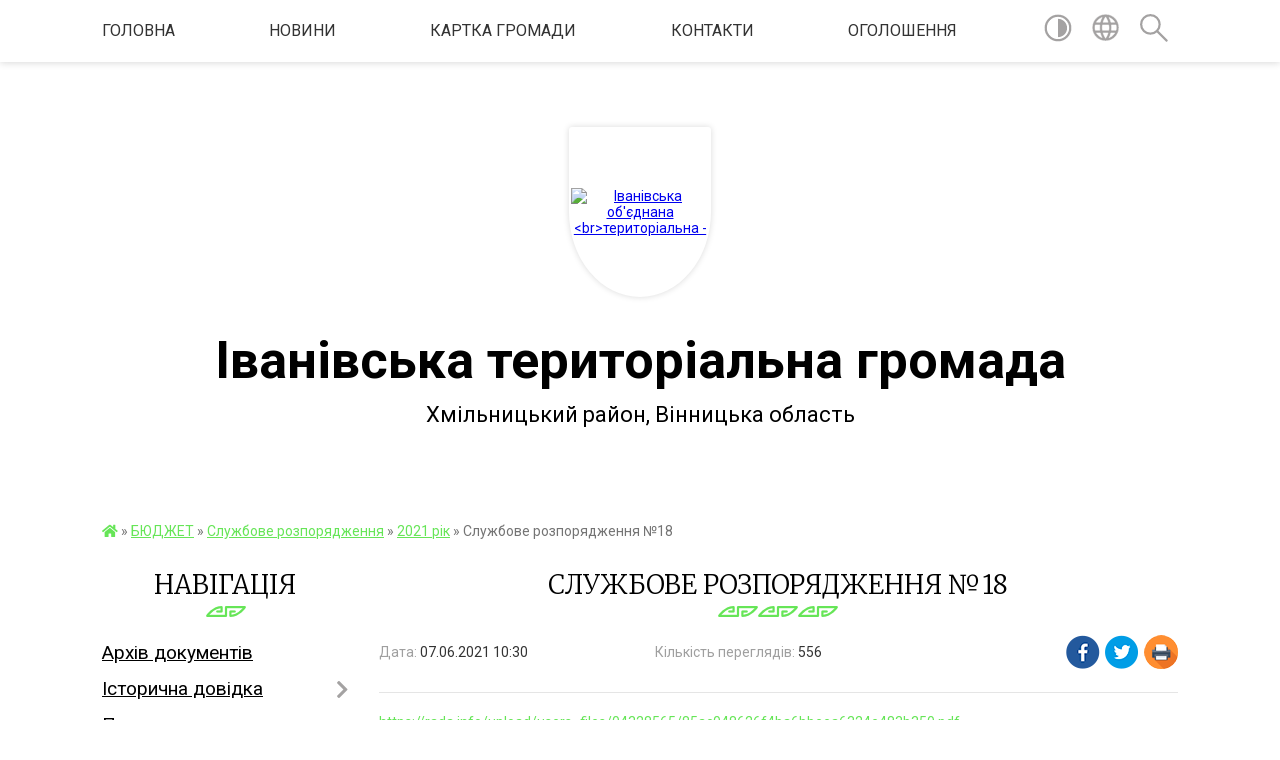

--- FILE ---
content_type: text/html; charset=UTF-8
request_url: https://ivaniv-gromada.gov.ua/news/1623051043/
body_size: 13666
content:
<!DOCTYPE html>
<html lang="uk">
<head>
	<!--[if IE]><meta http-equiv="X-UA-Compatible" content="IE=edge"><![endif]-->
	<meta charset="utf-8">
	<meta name="viewport" content="width=device-width, initial-scale=1">
	<!--[if IE]><script>
		document.createElement('header');
		document.createElement('nav');
		document.createElement('main');
		document.createElement('section');
		document.createElement('article');
		document.createElement('aside');
		document.createElement('footer');
		document.createElement('figure');
		document.createElement('figcaption');
	</script><![endif]-->
	<title>Службове розпорядження №18 | Іванівська територіальна громада Хмільницький район, Вінницька область</title>
	<meta name="description" content="https://rada.info/upload/users_files/04328565/85ac048626f4ba6bbeea6324e483b350.pdf">
	<meta name="keywords" content="Службове, розпорядження, №18, |, Іванівська, територіальна, громада, Хмільницький, район,, Вінницька, область">

	
		<meta property="og:image" content="https://rada.info/upload/users_files/04328565/gerb/e_AzA-1_3.png">
	<meta property="og:image:width" content="140">
	<meta property="og:image:height" content="140">
			<meta property="og:title" content="Службове розпорядження №18">
			<meta property="og:description" content="https://rada.info/upload/users_files/04328565/85ac048626f4ba6bbeea6324e483b350.pdf">
			<meta property="og:type" content="article">
	<meta property="og:url" content="https://ivaniv-gromada.gov.ua/news/1623051043/">
		
		<link rel="apple-touch-icon" sizes="57x57" href="https://gromada.org.ua/apple-icon-57x57.png">
	<link rel="apple-touch-icon" sizes="60x60" href="https://gromada.org.ua/apple-icon-60x60.png">
	<link rel="apple-touch-icon" sizes="72x72" href="https://gromada.org.ua/apple-icon-72x72.png">
	<link rel="apple-touch-icon" sizes="76x76" href="https://gromada.org.ua/apple-icon-76x76.png">
	<link rel="apple-touch-icon" sizes="114x114" href="https://gromada.org.ua/apple-icon-114x114.png">
	<link rel="apple-touch-icon" sizes="120x120" href="https://gromada.org.ua/apple-icon-120x120.png">
	<link rel="apple-touch-icon" sizes="144x144" href="https://gromada.org.ua/apple-icon-144x144.png">
	<link rel="apple-touch-icon" sizes="152x152" href="https://gromada.org.ua/apple-icon-152x152.png">
	<link rel="apple-touch-icon" sizes="180x180" href="https://gromada.org.ua/apple-icon-180x180.png">
	<link rel="icon" type="image/png" sizes="192x192"  href="https://gromada.org.ua/android-icon-192x192.png">
	<link rel="icon" type="image/png" sizes="32x32" href="https://gromada.org.ua/favicon-32x32.png">
	<link rel="icon" type="image/png" sizes="96x96" href="https://gromada.org.ua/favicon-96x96.png">
	<link rel="icon" type="image/png" sizes="16x16" href="https://gromada.org.ua/favicon-16x16.png">
	<link rel="manifest" href="https://gromada.org.ua/manifest.json">
	<meta name="msapplication-TileColor" content="#ffffff">
	<meta name="msapplication-TileImage" content="https://gromada.org.ua/ms-icon-144x144.png">
	<meta name="theme-color" content="#ffffff">
	
	
		<meta name="robots" content="">
	
	<link href="https://fonts.googleapis.com/css?family=Merriweather:300|Roboto:400,400i,700,700i&amp;subset=cyrillic-ext" rel="stylesheet">

    <link rel="preload" href="https://cdnjs.cloudflare.com/ajax/libs/font-awesome/5.9.0/css/all.min.css" as="style">
	<link rel="stylesheet" href="https://cdnjs.cloudflare.com/ajax/libs/font-awesome/5.9.0/css/all.min.css" integrity="sha512-q3eWabyZPc1XTCmF+8/LuE1ozpg5xxn7iO89yfSOd5/oKvyqLngoNGsx8jq92Y8eXJ/IRxQbEC+FGSYxtk2oiw==" crossorigin="anonymous" referrerpolicy="no-referrer" />
    
	<link rel="preload" href="//gromada.org.ua/themes/pattern/css/styles_vip.css?v=2.39" as="style">
	<link rel="stylesheet" href="//gromada.org.ua/themes/pattern/css/styles_vip.css?v=2.39">
	<link rel="stylesheet" href="//gromada.org.ua/themes/pattern/css/28/theme_vip.css?v=1769016139">
	
		<!--[if lt IE 9]>
	<script src="https://oss.maxcdn.com/html5shiv/3.7.2/html5shiv.min.js"></script>
	<script src="https://oss.maxcdn.com/respond/1.4.2/respond.min.js"></script>
	<![endif]-->
	<!--[if gte IE 9]>
	<style type="text/css">
		.gradient { filter: none; }
	</style>
	<![endif]-->

</head>
<body class="">

	<a href="#top_menu" class="skip-link link" aria-label="Перейти до головного меню (Alt+1)" accesskey="1">Перейти до головного меню (Alt+1)</a>
	<a href="#left_menu" class="skip-link link" aria-label="Перейти до бічного меню (Alt+2)" accesskey="2">Перейти до бічного меню (Alt+2)</a>
    <a href="#main_content" class="skip-link link" aria-label="Перейти до головного вмісту (Alt+3)" accesskey="3">Перейти до текстового вмісту (Alt+3)</a>




	
	<section class="top_nav">
		<div class="wrap">
			<div class="row">
				<div class="grid-80">
					<nav class="main_menu" id="top_menu">
						<ul>
														<li class="">
								<a href="https://ivaniv-gromada.gov.ua/main/">Головна</a>
																							</li>
														<li class="">
								<a href="https://ivaniv-gromada.gov.ua/news/">Новини</a>
																							</li>
														<li class="">
								<a href="https://ivaniv-gromada.gov.ua/structure/">Картка громади</a>
																							</li>
														<li class="">
								<a href="https://ivaniv-gromada.gov.ua/feedback/">Контакти</a>
																							</li>
														<li class="">
								<a href="https://ivaniv-gromada.gov.ua/more_news/">Оголошення</a>
																							</li>
													</ul>
					</nav>
					&nbsp;
					<button class="menu-button" id="open-button"><i class="fas fa-bars"></i> Меню сайту</button>
				</div>
				<div class="grid-20">
					<nav class="special_menu">
						<ul>
															<li class="alt_link"><a href="#" title="Версія для людей з вадами зору" onclick="return set_special('9760e2cfd6902aaea035cb224bad0142f3245177');"><img class="svg ico" src="//gromada.org.ua/themes/pattern/img/ico/contrast_ico.svg"></a></li>
								<li class="translate_link"><a href="#" class="show_translate" title="Відкрити перекладач"><img class="svg ico" src="//gromada.org.ua/themes/pattern/img/ico/world_ico.svg"></a></li>
								<li><a href="#" class="show_search" title="Показати поле для пошуку"><img class="svg ico" src="//gromada.org.ua/themes/pattern/img/ico/search_ico.svg"></a></li>
													</ul>
					</nav>
					<form action="https://ivaniv-gromada.gov.ua/search/" class="search_form">
						<input type="text" name="q" value="" placeholder="Пошук..." aria-label="Введіть пошукову фразу" required>
						<button type="submit" name="search" value="y" aria-label="Здійснити пошук"><i class="fa fa-search"></i></button>
					</form>
					<div class="translate_block">
						<div id="google_translate_element"></div>
					</div>
				</div>
				<div class="clearfix"></div>
			</div>
		</div>
	</section>

	<header>
		<div class="wrap">
			<div class="logo">
				<a href="https://ivaniv-gromada.gov.ua/" id="logo" class="form_1">
					<img src="https://rada.info/upload/users_files/04328565/gerb/e_AzA-1_3.png" alt="Іванівська об'єднана &lt;br&gt;територіальна - ">
				</a>
			</div>
			<div class="title">
				<div class="slogan_1">Іванівська територіальна громада</div><br>
				<div class="slogan_2">Хмільницький район, Вінницька область</div>
			</div>
		</div>
	</header>

	<div class="wrap">
				
		<section class="bread_crumbs">
		<div xmlns:v="http://rdf.data-vocabulary.org/#"><a href="https://ivaniv-gromada.gov.ua/" title="Головна сторінка"><i class="fas fa-home"></i></a> &raquo; <a href="https://ivaniv-gromada.gov.ua/bjudzhet-11-51-45-04-07-2018/">БЮДЖЕТ</a> &raquo; <a href="https://ivaniv-gromada.gov.ua/sluzhbove-rozporyadzhennya-10-17-41-26-03-2021/">Службове розпорядження</a> &raquo; <a href="https://ivaniv-gromada.gov.ua/2021-rik-10-11-58-07-06-2021/" aria-current="page">2021 рік</a>  &raquo; <span>Службове розпорядження №18</span></div>
	</section>
	
	<section class="center_block">
		<div class="row">
			<div class="grid-25 fr">
				<aside>
				
									
					<div class="sidebar_title" id="left_menu">Навігація</div>
					
					<nav class="sidebar_menu">
						<ul>
														<li class="">
								<a href="https://ivaniv-gromada.gov.ua/docs/">Архів документів</a>
																							</li>
														<li class=" has-sub">
								<a href="https://ivaniv-gromada.gov.ua/istorichna-dovidka-19-42-12-12-02-2018/">Історична довідка</a>
																<button onclick="return show_next_level(this);" aria-label="Показати підменю"></button>
																								<ul>
																		<li class="">
										<a href="https://ivaniv-gromada.gov.ua/opis-gerba-ivanivskoi-silskoi-otg-12-45-48-26-02-2018/">Опис герба Іванівської сільської ОТГ</a>
																													</li>
																		<li class="">
										<a href="https://ivaniv-gromada.gov.ua/sguschinci-19-44-27-12-02-2018/">с.Гущинці</a>
																													</li>
																		<li class="">
										<a href="https://ivaniv-gromada.gov.ua/sivaniv-19-43-59-12-02-2018/">с.Іванів та с.Слобідка</a>
																													</li>
																		<li class="">
										<a href="https://ivaniv-gromada.gov.ua/skamyanogirka-19-46-27-12-02-2018/">с.Кам'яногірка</a>
																													</li>
																		<li class="">
										<a href="https://ivaniv-gromada.gov.ua/szhigalivka-11-33-01-20-01-2020/">с.Жигалівка</a>
																													</li>
																		<li class="">
										<a href="https://ivaniv-gromada.gov.ua/suladivka-12-27-32-30-11-2020/">с.Уладівка</a>
																													</li>
																		<li class="">
										<a href="https://ivaniv-gromada.gov.ua/sivanopil-12-28-08-30-11-2020/">с.Іванопіль</a>
																													</li>
																		<li class="">
										<a href="https://ivaniv-gromada.gov.ua/smatyashivka-12-28-33-30-11-2020/">с.Матяшівка</a>
																													</li>
																		<li class="">
										<a href="https://ivaniv-gromada.gov.ua/smajdan-bobrik-12-28-59-30-11-2020/">с.Майдан Бобрик</a>
																													</li>
																		<li class="">
										<a href="https://ivaniv-gromada.gov.ua/spikivska-slobidka-12-29-23-30-11-2020/">с.Пиківська Слобідка</a>
																													</li>
																		<li class="">
										<a href="https://ivaniv-gromada.gov.ua/spikiv-12-29-46-30-11-2020/">с.Пиків</a>
																													</li>
																		<li class="">
										<a href="https://ivaniv-gromada.gov.ua/sshepiivka-12-30-11-30-11-2020/">с.Шепіївка</a>
																													</li>
																		<li class="">
										<a href="https://ivaniv-gromada.gov.ua/sbajkivka-12-30-44-30-11-2020/">с.Байківка</a>
																													</li>
																		<li class="">
										<a href="https://ivaniv-gromada.gov.ua/sgrushkivci-12-31-06-30-11-2020/">с.Грушківці</a>
																													</li>
																		<li class="">
										<a href="https://ivaniv-gromada.gov.ua/osobistosti-16-40-08-06-02-2020/">Особистості</a>
																													</li>
																										</ul>
															</li>
														<li class="">
								<a href="https://ivaniv-gromada.gov.ua/pasport-gromadi-19-40-27-12-02-2018/">Паспорт громади</a>
																							</li>
														<li class="">
								<a href="https://ivaniv-gromada.gov.ua/golova-22-06-34-05-02-2018/">Голова громади</a>
																							</li>
														<li class="">
								<a href="https://ivaniv-gromada.gov.ua/pracivniki-15-54-49-02-02-2018/">Структура апарату та виконавчих органів сільської ради</a>
																							</li>
														<li class="">
								<a href="https://ivaniv-gromada.gov.ua/reglament-ivanivskoi-silskoi-radi-16-05-07-02-03-2021/">РЕГЛАМЕНТ Іванівської сільської ради</a>
																							</li>
														<li class="">
								<a href="https://ivaniv-gromada.gov.ua/deputati-15-53-03-02-02-2018/">Депутатський склад</a>
																							</li>
														<li class="">
								<a href="https://ivaniv-gromada.gov.ua/postijni-komisii-silskoi-radi-19-49-15-12-02-2018/">Постійні комісії сільської ради</a>
																							</li>
														<li class="">
								<a href="https://ivaniv-gromada.gov.ua/vikonavchij-komitet-silskoi-radi-19-50-20-12-02-2018/">Виконавчий комітет сільської ради</a>
																							</li>
														<li class="">
								<a href="https://ivaniv-gromada.gov.ua/ochischennya-vladi-13-20-13-12-03-2018/">Очищення влади</a>
																							</li>
														<li class=" has-sub">
								<a href="https://ivaniv-gromada.gov.ua/regulyatorna-politika-10-39-50-15-02-2019/">Регуляторна політика</a>
																<button onclick="return show_next_level(this);" aria-label="Показати підменю"></button>
																								<ul>
																		<li class="">
										<a href="https://ivaniv-gromada.gov.ua/plani-12-50-32-10-12-2019/">Плани</a>
																													</li>
																		<li class="">
										<a href="https://ivaniv-gromada.gov.ua/proekti-rishen-10-50-04-12-02-2020/">Проєкти рішень</a>
																													</li>
																		<li class="">
										<a href="https://ivaniv-gromada.gov.ua/povidomlennya-10-16-49-06-02-2020/">Повідомлення</a>
																													</li>
																		<li class="">
										<a href="https://ivaniv-gromada.gov.ua/regulyatorni-akti-10-53-03-16-11-2021/">Регуляторні акти</a>
																													</li>
																										</ul>
															</li>
														<li class="active has-sub">
								<a href="https://ivaniv-gromada.gov.ua/bjudzhet-11-51-45-04-07-2018/">БЮДЖЕТ</a>
																<button onclick="return show_next_level(this);" aria-label="Показати підменю"></button>
																								<ul>
																		<li class=" has-sub">
										<a href="https://ivaniv-gromada.gov.ua/vikonkom-12-40-39-23-05-2019/">Виконком</a>
																				<button onclick="return show_next_level(this);" aria-label="Показати підменю"></button>
																														<ul>
																						<li><a href="https://ivaniv-gromada.gov.ua/2020-rik-10-12-24-28-02-2020/">2020 рік</a></li>
																						<li><a href="https://ivaniv-gromada.gov.ua/2021-10-45-44-14-05-2021/">2021 рік</a></li>
																						<li><a href="https://ivaniv-gromada.gov.ua/2022-rik-09-11-39-31-05-2022/">2022 рік</a></li>
																						<li><a href="https://ivaniv-gromada.gov.ua/2023-rik-10-36-15-29-12-2022/">2023 рік</a></li>
																						<li><a href="https://ivaniv-gromada.gov.ua/2025-rik-14-01-30-11-02-2025/">2025 рік</a></li>
																						<li><a href="https://ivaniv-gromada.gov.ua/2024-rik-14-24-56-13-08-2024/">2024 рік</a></li>
																																</ul>
																			</li>
																		<li class=" has-sub">
										<a href="https://ivaniv-gromada.gov.ua/sesii-12-41-01-23-05-2019/">Сесії</a>
																				<button onclick="return show_next_level(this);" aria-label="Показати підменю"></button>
																														<ul>
																						<li><a href="https://ivaniv-gromada.gov.ua/2022-rik-09-40-30-03-02-2022/">2022 рік</a></li>
																						<li><a href="https://ivaniv-gromada.gov.ua/2021-08-56-48-16-02-2021/">2021</a></li>
																						<li><a href="https://ivaniv-gromada.gov.ua/2023-rik-10-35-42-29-12-2022/">2023 рік</a></li>
																						<li><a href="https://ivaniv-gromada.gov.ua/2024-rik-10-48-32-09-02-2024/">2024 рік</a></li>
																						<li><a href="https://ivaniv-gromada.gov.ua/2026-rik-14-51-08-15-01-2026/">2026 рік</a></li>
																						<li><a href="https://ivaniv-gromada.gov.ua/2025-rik-14-43-21-13-01-2025/">2025 рік</a></li>
																																</ul>
																			</li>
																		<li class=" has-sub">
										<a href="https://ivaniv-gromada.gov.ua/prognoz-miscevogo-bjudzhetu-14-45-33-23-07-2019/">Прогноз місцевого бюджету</a>
																				<button onclick="return show_next_level(this);" aria-label="Показати підменю"></button>
																														<ul>
																						<li><a href="https://ivaniv-gromada.gov.ua/2021-rik-12-34-56-14-09-2021/">2021 рік</a></li>
																						<li><a href="https://ivaniv-gromada.gov.ua/2025-rik-12-37-56-22-08-2025/">2025 рік</a></li>
																																</ul>
																			</li>
																		<li class=" has-sub">
										<a href="https://ivaniv-gromada.gov.ua/instrukcii-z-pidgotovki-bjudzhetnih-zapitiv-14-46-12-23-07-2019/">Інструкції з підготовки бюджетних запитів</a>
																				<button onclick="return show_next_level(this);" aria-label="Показати підменю"></button>
																														<ul>
																						<li><a href="https://ivaniv-gromada.gov.ua/2025-rik-08-56-19-19-08-2025/">2025 рік</a></li>
																																</ul>
																			</li>
																		<li class=" has-sub">
										<a href="https://ivaniv-gromada.gov.ua/bjudzhetni-zapiti-14-48-59-23-07-2019/">Бюджетні запити</a>
																				<button onclick="return show_next_level(this);" aria-label="Показати підменю"></button>
																														<ul>
																						<li><a href="https://ivaniv-gromada.gov.ua/2021-09-09-59-16-02-2021/">2021</a></li>
																																</ul>
																			</li>
																		<li class=" has-sub">
										<a href="https://ivaniv-gromada.gov.ua/rishennya-pro-miscevij-bjudzhet-14-49-39-23-07-2019/">Рішення про місцевий бюджет</a>
																				<button onclick="return show_next_level(this);" aria-label="Показати підменю"></button>
																														<ul>
																						<li><a href="https://ivaniv-gromada.gov.ua/2023-rik-10-27-35-29-12-2022/">2023 рік</a></li>
																						<li><a href="https://ivaniv-gromada.gov.ua/2026-12-53-57-23-12-2025/">2026</a></li>
																						<li><a href="https://ivaniv-gromada.gov.ua/2025-rik-09-28-40-27-12-2024/">2025 рік</a></li>
																						<li><a href="https://ivaniv-gromada.gov.ua/2024-11-25-21-02-01-2024/">2024</a></li>
																																</ul>
																			</li>
																		<li class=" has-sub">
										<a href="https://ivaniv-gromada.gov.ua/rishennya-pro-vnesennya-zmin-do-bjudzhetu-14-50-27-23-07-2019/">Рішення про внесення змін до бюджету</a>
																				<button onclick="return show_next_level(this);" aria-label="Показати підменю"></button>
																														<ul>
																						<li><a href="https://ivaniv-gromada.gov.ua/2023-rik-10-36-43-29-12-2022/">2023 рік</a></li>
																																</ul>
																			</li>
																		<li class=" has-sub">
										<a href="https://ivaniv-gromada.gov.ua/pasporti-bjudzhetnih-program-14-31-25-16-04-2019/">Паспорти бюджетних програм</a>
																				<button onclick="return show_next_level(this);" aria-label="Показати підменю"></button>
																														<ul>
																						<li><a href="https://ivaniv-gromada.gov.ua/2022-rik-15-45-43-18-03-2022/">2022 рік</a></li>
																						<li><a href="https://ivaniv-gromada.gov.ua/2021-08-30-32-16-02-2021/">2021 рік</a></li>
																						<li><a href="https://ivaniv-gromada.gov.ua/zmini-do-pasportiv-bjudzhetnih-program-na-2025-rik-15-48-05-06-02-2025/">Зміни до паспортів бюджетних програм на 2025 рік</a></li>
																						<li><a href="https://ivaniv-gromada.gov.ua/2025-rik-10-38-47-24-01-2025/">2025 рік</a></li>
																						<li><a href="https://ivaniv-gromada.gov.ua/2023-rik-16-25-55-31-01-2023/">2023 рік</a></li>
																						<li><a href="https://ivaniv-gromada.gov.ua/2024-rik-14-21-36-01-02-2024/">2024 рік</a></li>
																						<li><a href="https://ivaniv-gromada.gov.ua/zmini-do-pasportiv-bjudzhetnih-program-na-2023-rik-16-41-34-31-01-2023/">Зміни до паспортів бюджетних програм на 2023 рік</a></li>
																						<li><a href="https://ivaniv-gromada.gov.ua/zmini-do-pasportiv-bjudzhetnih-program-na-2024-rik-09-42-31-19-02-2024/">Зміни до паспортів бюджетних програм на 2024 рік</a></li>
																																</ul>
																			</li>
																		<li class=" has-sub">
										<a href="https://ivaniv-gromada.gov.ua/zviti-pro-vikonannya-pasportiv-bjudzhetnih-program-14-54-46-23-07-2019/">Звіти про виконання паспортів бюджетних програм</a>
																				<button onclick="return show_next_level(this);" aria-label="Показати підменю"></button>
																														<ul>
																						<li><a href="https://ivaniv-gromada.gov.ua/2024-rik-10-20-30-06-03-2025/">2024 рік</a></li>
																						<li><a href="https://ivaniv-gromada.gov.ua/2022-rik-09-57-21-10-03-2023/">2022 рік</a></li>
																						<li><a href="https://ivaniv-gromada.gov.ua/2023-rik-10-34-47-08-03-2024/">2023 рік</a></li>
																																</ul>
																			</li>
																		<li class="">
										<a href="https://ivaniv-gromada.gov.ua/zviti-golovnih-rozporyadnikiv-koshtiv-14-57-20-23-07-2019/">Звіти головних розпорядників коштів</a>
																													</li>
																		<li class="">
										<a href="https://ivaniv-gromada.gov.ua/perelik-rozporyadnikiv-bjudzhetnih-koshtiv-14-59-02-23-07-2019/">Перелік розпорядників бюджетних коштів</a>
																													</li>
																		<li class="">
										<a href="https://ivaniv-gromada.gov.ua/posilannya-na-kabineti-rozporyadnikiv-koshtiv-na-portali-edata-14-59-59-23-07-2019/">Посилання на кабінети розпорядників коштів на порталі Є-дата</a>
																													</li>
																		<li class=" has-sub">
										<a href="https://ivaniv-gromada.gov.ua/vikonannya-bjudzhetu-11-30-13-04-07-2019/">Виконання бюджету</a>
																				<button onclick="return show_next_level(this);" aria-label="Показати підменю"></button>
																														<ul>
																						<li><a href="https://ivaniv-gromada.gov.ua/2022-rik-11-08-33-07-02-2022/">2022 рік</a></li>
																						<li><a href="https://ivaniv-gromada.gov.ua/2021-rik-13-52-13-09-02-2021/">2021 рік</a></li>
																						<li><a href="https://ivaniv-gromada.gov.ua/2020-rik-13-52-38-09-02-2021/">2020 рік</a></li>
																						<li><a href="https://ivaniv-gromada.gov.ua/2023-rik-11-10-59-12-07-2023/">2023 рік</a></li>
																						<li><a href="https://ivaniv-gromada.gov.ua/2024-rik-09-34-28-08-07-2024/">2024 рік</a></li>
																						<li><a href="https://ivaniv-gromada.gov.ua/2025-rik-10-55-00-11-03-2025/">2025 рік</a></li>
																																</ul>
																			</li>
																		<li class=" has-sub">
										<a href="https://ivaniv-gromada.gov.ua/programa-socialnoekonomichnogo-rozvitku-15-14-01-23-07-2019/">Програма соціально-економічного розвитку</a>
																				<button onclick="return show_next_level(this);" aria-label="Показати підменю"></button>
																														<ul>
																						<li><a href="https://ivaniv-gromada.gov.ua/2023-rik-15-55-03-25-01-2023/">2023 рік</a></li>
																						<li><a href="https://ivaniv-gromada.gov.ua/2026-rik-16-24-02-23-12-2025/">2026 рік</a></li>
																						<li><a href="https://ivaniv-gromada.gov.ua/2025-rik-09-34-26-27-12-2024/">2025 рік</a></li>
																						<li><a href="https://ivaniv-gromada.gov.ua/2024-rik-11-31-00-02-01-2024/">2024 рік</a></li>
																																</ul>
																			</li>
																		<li class="">
										<a href="https://ivaniv-gromada.gov.ua/ocinka-efektivnosti-bjudzhetnih-program-15-12-19-23-07-2019/">Оцінка ефективності бюджетних програм</a>
																													</li>
																		<li class=" has-sub">
										<a href="https://ivaniv-gromada.gov.ua/miscevi-programi-15-14-23-23-07-2019/">Місцеві програми</a>
																				<button onclick="return show_next_level(this);" aria-label="Показати підменю"></button>
																														<ul>
																						<li><a href="https://ivaniv-gromada.gov.ua/programi-na-20222024-roki-10-32-54-26-01-2023/">Програми на 2022-2024 роки</a></li>
																						<li><a href="https://ivaniv-gromada.gov.ua/programi-na-20252027-roki-15-11-59-18-08-2025/">Програми на 2025-2027 роки</a></li>
																																</ul>
																			</li>
																		<li class=" has-sub">
										<a href="https://ivaniv-gromada.gov.ua/nakazi-11-16-07-25-02-2022/">Накази</a>
																				<button onclick="return show_next_level(this);" aria-label="Показати підменю"></button>
																														<ul>
																						<li><a href="https://ivaniv-gromada.gov.ua/2022-rik-11-18-24-25-02-2022/">2022 рік</a></li>
																						<li><a href="https://ivaniv-gromada.gov.ua/2023-rik-16-11-07-25-01-2023/">2023 рік</a></li>
																						<li><a href="https://ivaniv-gromada.gov.ua/2025-rik-08-13-36-24-01-2025/">2025 рік</a></li>
																						<li><a href="https://ivaniv-gromada.gov.ua/2024-rik-11-20-04-23-01-2024/">2024 рік</a></li>
																						<li><a href="https://ivaniv-gromada.gov.ua/2021-rik-11-47-15-15-08-2023/">2021 рік</a></li>
																																</ul>
																			</li>
																		<li class="active has-sub">
										<a href="https://ivaniv-gromada.gov.ua/sluzhbove-rozporyadzhennya-10-17-41-26-03-2021/">Службове розпорядження</a>
																				<button onclick="return show_next_level(this);" aria-label="Показати підменю"></button>
																														<ul>
																						<li class="active"><a href="https://ivaniv-gromada.gov.ua/2021-rik-10-11-58-07-06-2021/">2021 рік</a></li>
																																</ul>
																			</li>
																		<li class="">
										<a href="https://ivaniv-gromada.gov.ua/bjudzhet-prostimi-slovami-12-08-51-29-12-2020/">БЮДЖЕТ ПРОСТИМИ СЛОВАМИ</a>
																													</li>
																										</ul>
															</li>
														<li class=" has-sub">
								<a href="https://ivaniv-gromada.gov.ua/socialnogumanitranij-viddil-21-08-24-30-08-2019/">Відділ освіти, культури, молоді та спорту</a>
																<button onclick="return show_next_level(this);" aria-label="Показати підменю"></button>
																								<ul>
																		<li class="">
										<a href="https://ivaniv-gromada.gov.ua/rozporyadzhennya-21-09-36-30-08-2019/">Розпорядження</a>
																													</li>
																		<li class=" has-sub">
										<a href="https://ivaniv-gromada.gov.ua/zakladi-doshkilnoi-osviti-14-36-21-30-11-2020/">Заклади дошкільної освіти</a>
																				<button onclick="return show_next_level(this);" aria-label="Показати підменю"></button>
																														<ul>
																						<li><a href="https://ivaniv-gromada.gov.ua/zdo-romashka-sslobidka-14-52-33-30-11-2020/">ЗДО "Ромашка" с.Слобідка</a></li>
																						<li><a href="https://ivaniv-gromada.gov.ua/dnz-malyatko-sivaniv-14-53-48-30-11-2020/">ЗДО "Малятко" с.Іванів</a></li>
																						<li><a href="https://ivaniv-gromada.gov.ua/dnz-teremok-sguschinci-14-54-27-30-11-2020/">ЗДО "Теремок" с.Гущинці</a></li>
																						<li><a href="https://ivaniv-gromada.gov.ua/dnz-vinochok-spikiv-15-03-30-30-11-2020/">ЗДО "Віночок" с.Пиків</a></li>
																						<li><a href="https://ivaniv-gromada.gov.ua/dnz-malyatko-suladivka-15-09-38-30-11-2020/">ЗДО "Малятко" с.Уладівка</a></li>
																						<li><a href="https://ivaniv-gromada.gov.ua/dnz-metelik-suladivka-15-10-20-30-11-2020/">ЗДО "Метелик" с.Уладівка</a></li>
																																</ul>
																			</li>
																		<li class=" has-sub">
										<a href="https://ivaniv-gromada.gov.ua/zakladi-zagalnoi-serednoi-osviti-14-38-39-30-11-2020/">Заклади загальної середньої освіти</a>
																				<button onclick="return show_next_level(this);" aria-label="Показати підменю"></button>
																														<ul>
																						<li><a href="https://ivaniv-gromada.gov.ua/zosh-iiiist-sivaniv-14-59-24-30-11-2020/">Ліцей с. Іванів</a></li>
																						<li><a href="https://ivaniv-gromada.gov.ua/guschinecka-zosh-iiiist-14-58-59-30-11-2020/">Ліцей с. Гущинці</a></li>
																						<li><a href="https://ivaniv-gromada.gov.ua/zosh-iiiist-suladivka-15-11-52-30-11-2020/">Ліцей с.Уладівка</a></li>
																						<li><a href="https://ivaniv-gromada.gov.ua/zosh-iiiist-sspikiv-15-06-16-30-11-2020/">Ліцей с.Пиків</a></li>
																						<li><a href="https://ivaniv-gromada.gov.ua/zosh-iiist-sslobidka-15-00-07-30-11-2020/">Гімназія с.Слобідка</a></li>
																						<li><a href="https://ivaniv-gromada.gov.ua/zosh-iiist-sivanopil-15-12-23-30-11-2020/">Гімназія с.Іванопіль</a></li>
																						<li><a href="https://ivaniv-gromada.gov.ua/nvk-zosh-iii-stdoshkilnij-navchalnij-zaklad-sgrushkivci-15-07-35-30-11-2020/">Гімназія з дошкільним підрозділом с.Грушківці</a></li>
																																</ul>
																			</li>
																		<li class="">
										<a href="https://ivaniv-gromada.gov.ua/zakladi-kulturi-15-15-31-30-11-2020/">Заклади культури</a>
																													</li>
																		<li class="">
										<a href="https://ivaniv-gromada.gov.ua/biblioteki-15-16-32-30-11-2020/">Бібліотеки</a>
																													</li>
																										</ul>
															</li>
														<li class=" has-sub">
								<a href="https://ivaniv-gromada.gov.ua/viddil-socialnogo-zahistu-naselennya-ta-ohoroni-zdorovya-15-03-10-16-01-2023/">Відділ соціального захисту та охорони здоров`я</a>
																<button onclick="return show_next_level(this);" aria-label="Показати підменю"></button>
																								<ul>
																		<li class="">
										<a href="https://ivaniv-gromada.gov.ua/programi-11-24-33-29-01-2024/">Програми</a>
																													</li>
																		<li class="">
										<a href="https://ivaniv-gromada.gov.ua/polozhennya-pro-viddil-socialnogo-zahistu-ta-ohoroni-zdorovya-15-12-53-16-01-2023/">Положення про відділ соціального захисту та охорони здоров`я</a>
																													</li>
																		<li class="">
										<a href="https://ivaniv-gromada.gov.ua/posadovi-instrukcii-15-19-11-16-01-2023/">Посадові інструкції</a>
																													</li>
																		<li class="">
										<a href="https://ivaniv-gromada.gov.ua/rishennya-pro-stvorennya-viddilu-15-23-26-16-01-2023/">Рішення про створення відділу</a>
																													</li>
																										</ul>
															</li>
														<li class=" has-sub">
								<a href="https://ivaniv-gromada.gov.ua/socialnij-zahist-09-53-13-08-07-2022/">Соціальний захист</a>
																<button onclick="return show_next_level(this);" aria-label="Показати підменю"></button>
																								<ul>
																		<li class="">
										<a href="https://ivaniv-gromada.gov.ua/protidiya-torgivli-ljudmi-09-53-50-08-07-2022/">Протидія торгівлі людьми</a>
																													</li>
																										</ul>
															</li>
														<li class=" has-sub">
								<a href="https://ivaniv-gromada.gov.ua/sluzhba-u-spravah-ditej-14-54-32-24-03-2021/">Служба у справах дітей</a>
																<button onclick="return show_next_level(this);" aria-label="Показати підменю"></button>
																								<ul>
																		<li class="">
										<a href="https://ivaniv-gromada.gov.ua/struktura-zavdannya-funkcii-14-55-25-24-03-2021/">Структура, завдання, функції</a>
																													</li>
																		<li class=" has-sub">
										<a href="https://ivaniv-gromada.gov.ua/vazhliva-informaciya-14-55-50-24-03-2021/">Важлива інформація</a>
																				<button onclick="return show_next_level(this);" aria-label="Показати підменю"></button>
																														<ul>
																						<li><a href="https://ivaniv-gromada.gov.ua/vidpovidalnist-batkiv-14-58-46-24-03-2021/">ВІДПОВІДАЛЬНІСТЬ БАТЬКІВ</a></li>
																						<li><a href="https://ivaniv-gromada.gov.ua/dityachij-budinok-simejnogo-tipu-14-59-51-24-03-2021/">Дитячий будинок сімейного типу</a></li>
																						<li><a href="https://ivaniv-gromada.gov.ua/zhittya-ditej-pislya-rozluchennya-batkiv-15-01-30-24-03-2021/">ЖИТТЯ ДІТЕЙ ПІСЛЯ РОЗЛУЧЕННЯ БАТЬКІВ</a></li>
																						<li><a href="https://ivaniv-gromada.gov.ua/nastavnictvo-nad-ditmisirotami-ta-ditmi-pozbavlenih-batkivskogo-pikluvannya-15-02-29-24-03-2021/">Наставництво над дітьми-сиротами та дітьми позбавлених батьківського піклування</a></li>
																						<li><a href="https://ivaniv-gromada.gov.ua/opikapikluvannya-15-03-20-24-03-2021/">Опіка/піклування</a></li>
																						<li><a href="https://ivaniv-gromada.gov.ua/patronatna-simya-dlya-ditini-15-04-18-24-03-2021/">Патронатна сім'я для дитини</a></li>
																						<li><a href="https://ivaniv-gromada.gov.ua/prijomna-simya-15-05-48-24-03-2021/">Прийомна сім'я</a></li>
																						<li><a href="https://ivaniv-gromada.gov.ua/protidiya-bulingu-v-dityachomu-seredovischi-15-06-40-24-03-2021/">Протидія булінгу в дитячому середовищі</a></li>
																						<li><a href="https://ivaniv-gromada.gov.ua/socialnij-zahist-ditejsirit-ta-ditej-pozbavlenih-batkivskogo-pikluvannya-15-07-32-24-03-2021/">Соціальний захист дітей-сиріт та дітей, позбавлених батьківського піклування</a></li>
																						<li><a href="https://ivaniv-gromada.gov.ua/status-postrazhdalih-vid-voennih-dij-ta-zbrojnih-konfliktiv-15-08-55-24-03-2021/">СТАТУС ПОСТРАЖДАЛИХ ВІД ВОЄННИХ ДІЙ ТА ЗБРОЙНИХ КОНФЛІКТІВ</a></li>
																																</ul>
																			</li>
																		<li class="">
										<a href="https://ivaniv-gromada.gov.ua/novini-14-56-13-24-03-2021/">НОВИНИ</a>
																													</li>
																										</ul>
															</li>
														<li class=" has-sub">
								<a href="https://ivaniv-gromada.gov.ua/bezbar’ernist-10-30-19-27-03-2025/">Безбар’єрність</a>
																<button onclick="return show_next_level(this);" aria-label="Показати підменю"></button>
																								<ul>
																		<li class="">
										<a href="https://ivaniv-gromada.gov.ua/misceva-rada-bezbar’ernosti-10-31-04-27-03-2025/">Місцева Рада безбар’єрності</a>
																													</li>
																		<li class="">
										<a href="https://ivaniv-gromada.gov.ua/bezbar’ernij-marshrut-s-ivaniv-10-31-42-27-03-2025/">Безбар’єрний маршрут с. Іванів</a>
																													</li>
																										</ul>
															</li>
														<li class=" has-sub">
								<a href="https://ivaniv-gromada.gov.ua/videozapisi-zasidan-15-04-01-16-10-2024/">Відеозаписи засідань</a>
																<button onclick="return show_next_level(this);" aria-label="Показати підменю"></button>
																								<ul>
																		<li class="">
										<a href="https://ivaniv-gromada.gov.ua/postijna-komisiya-z-pitan-reglamentu-deputatskoi-diyalnosti-vzaemodii-z-organami-vikonavchoi-vladi-z-pitan-ohoroni-prav-ljudini-15-09-28-16-10-2024/">Постійна комісія з питань регламенту, депутатської діяльності, взаємодії з органами виконавчої влади з питань охорони прав людини</a>
																													</li>
																		<li class="">
										<a href="https://ivaniv-gromada.gov.ua/postijna-komisiya-z-pitan-planuvannya-finansiv-i-bjudzhetu-upravlinnya-komunalnim-majnom-to-gospodarstvom-socialnoekonomichnogo-rozvitku-15-11-04-16-10-2024/">Постійна комісія з питань планування фінансів і бюджету, управління комунальним майном то господарством, соціально-економічного розвитку</a>
																													</li>
																		<li class="">
										<a href="https://ivaniv-gromada.gov.ua/postijna-komisiya-z-pitan-osviti-kulturi-molodi-ta-sportu-15-12-07-16-10-2024/">Постійна комісія з питань освіти, культури, молоді та спорту</a>
																													</li>
																		<li class="">
										<a href="https://ivaniv-gromada.gov.ua/postijna-komisiya-z-pitan-socialnogo-zahistu-naselennya-ohoroni-zdorov’ya-materinstva-i-ditinstva-roboti-z-veteranami-15-13-30-16-10-2024/">Постійна комісія з питань соціального захисту населення, охорони здоров’я, материнства і дитинства, роботи з ветеранами</a>
																													</li>
																		<li class="">
										<a href="https://ivaniv-gromada.gov.ua/postijna-komisiya-z-pitan-reguljuvannya-ta-reformuvannya-zemelnih-vidnosin-ohoroni-prirodi-ekologii-blagoustroju-15-15-06-16-10-2024/">Постійна комісія з питань регулювання та реформування земельних відносин, охорони природи, екології, благоустрою</a>
																													</li>
																		<li class="">
										<a href="https://ivaniv-gromada.gov.ua/sesii-ivanivskoi-silskoi-radi-10-21-01-08-11-2024/">Сесії Іванівської сільської ради</a>
																													</li>
																										</ul>
															</li>
														<li class="">
								<a href="https://ivaniv-gromada.gov.ua/rozporyadzhennya-golovi-10-49-03-02-10-2024/">Розпорядження голови</a>
																							</li>
														<li class=" has-sub">
								<a href="https://ivaniv-gromada.gov.ua/cnap-12-36-27-02-08-2024/">ЦНАП</a>
																<button onclick="return show_next_level(this);" aria-label="Показати підменю"></button>
																								<ul>
																		<li class="">
										<a href="https://ivaniv-gromada.gov.ua/eveteran-09-20-07-01-05-2025/">Є-Ветеран</a>
																													</li>
																		<li class="">
										<a href="https://ivaniv-gromada.gov.ua/kontakti-14-32-57-25-03-2025/">Контакти</a>
																													</li>
																		<li class="">
										<a href="https://ivaniv-gromada.gov.ua/perelik-poslug-12-40-00-02-08-2024/">Перелік послуг</a>
																													</li>
																		<li class="">
										<a href="https://ivaniv-gromada.gov.ua/grafik-roboti-12-41-37-02-08-2024/">Графік роботи</a>
																													</li>
																		<li class="">
										<a href="https://ivaniv-gromada.gov.ua/viddaleni-robochi-miscya-12-42-20-02-08-2024/">Віддалені робочі місця</a>
																													</li>
																		<li class="">
										<a href="https://ivaniv-gromada.gov.ua/polozhennya-pro-viddil-12-42-59-02-08-2024/">Положення про відділ</a>
																													</li>
																		<li class="">
										<a href="https://ivaniv-gromada.gov.ua/reglament-viddilu-12-43-29-02-08-2024/">Регламент відділу</a>
																													</li>
																										</ul>
															</li>
														<li class=" has-sub">
								<a href="https://ivaniv-gromada.gov.ua/publichni-zakupivli-16-59-25-14-08-2023/">Публічні закупівлі</a>
																<button onclick="return show_next_level(this);" aria-label="Показати підменю"></button>
																								<ul>
																		<li class="">
										<a href="https://ivaniv-gromada.gov.ua/dorogi-16-59-49-14-08-2023/">Дороги</a>
																													</li>
																										</ul>
															</li>
														<li class="">
								<a href="https://ivaniv-gromada.gov.ua/publichni-investicii-09-01-10-12-09-2025/">Публічні інвестиції</a>
																							</li>
														<li class="">
								<a href="https://ivaniv-gromada.gov.ua/cifrova-informatizaciya-12-43-51-06-10-2025/">Цифрова інформатизація</a>
																							</li>
														<li class=" has-sub">
								<a href="https://ivaniv-gromada.gov.ua/komunalni-zakladi-15-36-33-10-03-2020/">Комунальні підприємства, установи та організації Іванівської сільської територіальної громади</a>
																<button onclick="return show_next_level(this);" aria-label="Показати підменю"></button>
																								<ul>
																		<li class=" has-sub">
										<a href="https://ivaniv-gromada.gov.ua/komunalna-ustanova-centr-nadannya-socialnih-poslug-ivanivskoi-silskoi-radi-08-45-22-13-02-2023/">Комунальна установа "Центр надання соціальних послуг Іванівської сільської ради"</a>
																				<button onclick="return show_next_level(this);" aria-label="Показати підменю"></button>
																														<ul>
																						<li><a href="https://ivaniv-gromada.gov.ua/zagalna-informaciya-08-48-15-13-02-2023/">Загальна інформація</a></li>
																						<li><a href="https://ivaniv-gromada.gov.ua/polozhennya-pro-centr-nadannya-socialnih-poslug-ivanivskoi-silskoi-radi-09-06-16-13-02-2023/">ПОЛОЖЕННЯ про Центр надання соціальних послуг Іванівської сільської ради</a></li>
																						<li><a href="https://ivaniv-gromada.gov.ua/zviti-10-59-30-02-04-2025/">Звіти</a></li>
																																</ul>
																			</li>
																		<li class=" has-sub">
										<a href="https://ivaniv-gromada.gov.ua/komunalnij-zaklad-ivanivskij-centr-pervinnoi-medikosanitarnoi-dopomogi-15-39-35-10-03-2020/">Комунальний заклад "Іванівський центр первинної медико-санітарної допомоги"</a>
																				<button onclick="return show_next_level(this);" aria-label="Показати підменю"></button>
																														<ul>
																						<li><a href="https://ivaniv-gromada.gov.ua/zagalna-informaciya-16-02-53-10-03-2020/">Загальна інформація</a></li>
																						<li><a href="https://ivaniv-gromada.gov.ua/grafik-roboti-pidrozdiliv-16-03-34-10-03-2020/">Адреси, контакти та розпорядок роботи</a></li>
																						<li><a href="https://ivaniv-gromada.gov.ua/rekviziti-16-13-02-10-03-2020/">Реквізити</a></li>
																						<li><a href="https://ivaniv-gromada.gov.ua/ogoloshennya-12-55-42-23-07-2021/">ОГОЛОШЕННЯ</a></li>
																																</ul>
																			</li>
																		<li class=" has-sub">
										<a href="https://ivaniv-gromada.gov.ua/komunalne-pidpriemstvo-servis-15-41-34-10-03-2020/">Комунальне підприємство "Сервіс"</a>
																				<button onclick="return show_next_level(this);" aria-label="Показати підменю"></button>
																														<ul>
																						<li><a href="https://ivaniv-gromada.gov.ua/prozorro-11-06-59-28-03-2023/">Prozorro</a></li>
																																</ul>
																			</li>
																										</ul>
															</li>
														<li class=" has-sub">
								<a href="https://ivaniv-gromada.gov.ua/kolektivni-dogovori-09-46-33-25-03-2021/">Колективні договори</a>
																<button onclick="return show_next_level(this);" aria-label="Показати підменю"></button>
																								<ul>
																		<li class="">
										<a href="https://ivaniv-gromada.gov.ua/reestri-kolektivnih-ugod-11-52-29-02-06-2021/">Реєстри колективних угод</a>
																													</li>
																										</ul>
															</li>
														<li class=" has-sub">
								<a href="https://ivaniv-gromada.gov.ua/strategiya-ivanivskoi-teritorialnoi-gromadi2030-14-57-44-29-01-2021/">Стратегія Іванівської територіальної громади-2030</a>
																<button onclick="return show_next_level(this);" aria-label="Показати підменю"></button>
																								<ul>
																		<li class=" has-sub">
										<a href="https://ivaniv-gromada.gov.ua/rozvitok-infrastrukturi-14-22-12-11-08-2023/">Розвиток інфраструктури</a>
																				<button onclick="return show_next_level(this);" aria-label="Показати підменю"></button>
																														<ul>
																						<li><a href="https://ivaniv-gromada.gov.ua/dorogi-14-22-36-11-08-2023/">Дороги</a></li>
																																</ul>
																			</li>
																										</ul>
															</li>
													</ul>
						
												
					</nav>

									
											<div class="sidebar_title">Особистий кабінет користувача</div>

<div class="petition_block">

		<div class="alert alert-warning">
		Ви не авторизовані. Для того, щоб мати змогу створювати або підтримувати петиції<br>
		<a href="#auth_petition" class="open-popup add_petition btn btn-yellow btn-small btn-block" style="margin-top: 10px;"><i class="fa fa-user"></i> авторизуйтесь</a>
	</div>
		
			<h2 style="margin: 30px 0;">Система петицій</h2>
		
					<div class="none_petition">Немає петицій, за які можна голосувати</div>
						
		
	
</div>
					
					
					
											<div class="sidebar_title">Звернення до посадовця</div>

<div class="appeals_block">

	
		
		<div class="row sidebar_persons">
						<div class="grid-30">
				<div class="one_sidebar_person">
					<div class="img"><a href="https://ivaniv-gromada.gov.ua/persons/885/"><img src="https://rada.info/upload/users_files/04328565/deputats/Кулик.jpg" alt="Кулик Михайло Леонтійович - Сільський голова"></a></div>
					<div class="title"><a href="https://ivaniv-gromada.gov.ua/persons/885/">Кулик Михайло Леонтійович</a></div>
				</div>
			</div>
									<div class="clearfix"></div>
		</div>

						
				<p class="center appeal_cabinet"><a href="#auth_person" class="alert-link open-popup"><i class="fas fa-unlock-alt"></i> Кабінет посадової особи</a></p>
			
	
</div>					
										<div id="banner_block">

						<p style="text-align:center"><a rel="nofollow" href="//www.president.gov.ua/"><img alt="ПРЕЗИДЕНТ УКРАЇНИ" src="//gromada.info/upload/images/banner_prezident_262.png" style="height: 63px; margin-bottom: 2px; width: 262px; float: left;" /></a></p>

<p style="text-align:center">&nbsp;</p>

<p style="text-align:center">&nbsp;</p>

<p style="text-align:center">&nbsp;</p>

<p style="text-align:center"><a rel="nofollow" href="https://www.facebook.com/rada.ivaniv/"><img alt="Фото без опису" src="https://rada.info/upload/users_files/04328565/00d445670a90654586f9a35c5d7f6792.jpg" style="width: 3533px; height: 1418px;" /></a></p>

<p style="text-align:center"><img alt="Фото без опису" src="https://rada.info/upload/users_files/04328565/0d1cb1721718f5218c3e7d681e9bbad2.jpg" style="width: 1000px; height: 1000px;" /></p>

<p style="text-align:center"><a rel="nofollow" href="https://www.auc.org.ua/"><img alt="Фото без опису" src="https://rada.info/upload/users_files/04328565/576629a41ebbf72318b57256fa3c2902.png" style="width: 50px; height: 50px; float: left;" /></a></p>

<p style="text-align:center">&nbsp;</p>

<p style="text-align:center">&nbsp;</p>

<p>&nbsp;</p>

<p><a rel="nofollow" href="https://atu.net.ua/"><img alt="Фото без опису" src="https://rada.info/upload/users_files/04328565/309a67b6662eedb300e9d56e170be15b.jpg" style="width: 50px; height: 50px;" /></a></p>

<p><a rel="nofollow" href="https://www.facebook.com/pfvinobl"><img alt="Фото без опису" src="https://rada.info/upload/users_files/04328565/9533e11bd7acf2ec001cb434568f7165.png" style="width: 733px; height: 321px;" /></a></p>
						<div class="clearfix"></div>

						<!-- Google tag (gtag.js) -->
<script async src="https://www.googletagmanager.com/gtag/js?id=G-8FMQ6XH536"></script>
<script>
  window.dataLayer = window.dataLayer || [];
  function gtag(){dataLayer.push(arguments);}
  gtag('js', new Date());

  gtag('config', 'G-8FMQ6XH536');
</script>
						<div class="clearfix"></div>

					</div>
				
				</aside>
			</div>
			<div class="grid-75">

				<main id="main_content">

																		<h1>Службове розпорядження №18</h1>


<div class="row ">
	<div class="grid-30 one_news_date">
		Дата: <span>07.06.2021 10:30</span>
	</div>
	<div class="grid-30 one_news_count">
		Кількість переглядів: <span>556</span>
	</div>
		<div class="grid-30 one_news_socials">
		<button class="social_share" data-type="fb"><img src="//gromada.org.ua/themes/pattern/img/share/fb.png"></button>
		<button class="social_share" data-type="tw"><img src="//gromada.org.ua/themes/pattern/img/share/tw.png"></button>
		<button class="print_btn" onclick="window.print();"><img src="//gromada.org.ua/themes/pattern/img/share/print.png"></button>
	</div>
		<div class="clearfix"></div>
</div>

<hr>

<p><a href="https://rada.info/upload/users_files/04328565/85ac048626f4ba6bbeea6324e483b350.pdf">https://rada.info/upload/users_files/04328565/85ac048626f4ba6bbeea6324e483b350.pdf</a></p>
<div class="clearfix"></div>

<hr>



<p><a href="https://ivaniv-gromada.gov.ua/2021-rik-10-11-58-07-06-2021/" class="btn btn-grey">&laquo; повернутися</a></p>											
				</main>
				
			</div>
			<div class="clearfix"></div>
		</div>
	</section>
	</div>
	
	<div class="pattern_separator"></div>
	
	<div class="wrap">
	<footer>

		<div class="other_projects">
			<a href="https://gromada.org.ua/" target="_blank" rel="nofollow"><img src="https://rada.info/upload/footer_banner/b_gromada_new.png" alt="Веб-сайти для громад України - GROMADA.ORG.UA"></a>
			<a href="https://rda.org.ua/" target="_blank" rel="nofollow"><img src="https://rada.info/upload/footer_banner/b_rda_new.png" alt="Веб-сайти для районних державних адміністрацій України - RDA.ORG.UA"></a>
			<a href="https://rayrada.org.ua/" target="_blank" rel="nofollow"><img src="https://rada.info/upload/footer_banner/b_rayrada_new.png" alt="Веб-сайти для районних рад України - RAYRADA.ORG.UA"></a>
			<a href="https://osv.org.ua/" target="_blank" rel="nofollow"><img src="https://rada.info/upload/footer_banner/b_osvita_new.png?v=1" alt="Веб-сайти для відділів освіти та освітніх закладів - OSV.ORG.UA"></a>
			<a href="https://gromada.online/" target="_blank" rel="nofollow"><img src="https://rada.info/upload/footer_banner/b_other_new.png" alt="Розробка офіційних сайтів державним організаціям"></a>
		</div>
		
		<div class="row">
			<div class="grid-40 socials">
				<p>
					<a href="https://gromada.org.ua/rss/28/" rel="nofollow" target="_blank" title="RSS-стрічка новин"><i class="fas fa-rss"></i></a>
										<a href="https://ivaniv-gromada.gov.ua/feedback/#chat_bot" title="Наша громада в смартфоні"><i class="fas fa-robot"></i></a>
										<i class="fab fa-twitter"></i>					<i class="fab fa-instagram"></i>					<a href="https://www.facebook.com/rada.ivaniv/notifications/" rel="nofollow" target="_blank" title="Ми у Фейсбук"><i class="fab fa-facebook-f"></i></a>					<i class="fab fa-youtube"></i>					<i class="fab fa-telegram"></i>					<a href="https://ivaniv-gromada.gov.ua/sitemap/" title="Мапа сайту"><i class="fas fa-sitemap"></i></a>
				</p>
				<p class="copyright">Іванівська громада - 2018-2026 &copy; Весь контент доступний за ліцензією <a href="https://creativecommons.org/licenses/by/4.0/deed.uk" target="_blank" rel="nofollow">Creative Commons Attribution 4.0 International License</a>, якщо не зазначено інше.</p>
			</div>
			<div class="grid-20 developers">
				<a href="https://vlada.ua/" rel="nofollow" target="_blank" title="Розроблено на платформі Vlada.UA"><img src="//gromada.org.ua/themes/pattern/img/vlada_online.svg?v=ua" class="svg"></a><br>
				<span>офіційні сайти &laquo;під ключ&raquo;</span><br>
				для органів державної влади
			</div>
			<div class="grid-40 admin_auth_block">
								<p><a href="#auth_block" class="open-popup" title="Форма входу в адмін-панель сайту"><i class="fa fa-lock"></i></a></p>
				<p class="sec"><a href="#auth_block" class="open-popup">Вхід для адміністратора</a></p>
							</div>
			<div class="clearfix"></div>
		</div>

	</footer>

	</div>

		
	





<script type="text/javascript" src="//gromada.org.ua/themes/pattern/js/jquery-3.6.0.min.js"></script>
<script type="text/javascript" src="//gromada.org.ua/themes/pattern/js/jquery-migrate-3.3.2.min.js"></script>
<script type="text/javascript" src="//gromada.org.ua/themes/pattern/js/flickity.pkgd.min.js"></script>
<script type="text/javascript" src="//gromada.org.ua/themes/pattern/js/flickity-imagesloaded.js"></script>
<script type="text/javascript">
	$(document).ready(function(){
		$(".main-carousel .carousel-cell.not_first").css("display", "block");
	});
</script>
<script type="text/javascript" src="//gromada.org.ua/themes/pattern/js/icheck.min.js"></script>
<script type="text/javascript" src="//gromada.org.ua/themes/pattern/js/superfish.min.js?v=2"></script>



<script type="text/javascript" src="//gromada.org.ua/themes/pattern/js/functions_unpack.js?v=2.32"></script>
<script type="text/javascript" src="//gromada.org.ua/themes/pattern/js/hoverIntent.js"></script>
<script type="text/javascript" src="//gromada.org.ua/themes/pattern/js/jquery.magnific-popup.min.js"></script>
<script type="text/javascript" src="//gromada.org.ua/themes/pattern/js/jquery.mask.min.js"></script>


	

<script type="text/javascript" src="//translate.google.com/translate_a/element.js?cb=googleTranslateElementInit"></script>
<script type="text/javascript">
	function googleTranslateElementInit() {
		new google.translate.TranslateElement({
			pageLanguage: 'uk',
			includedLanguages: 'de,en,es,fr,pl,hu,bg,ro,da,lt',
			layout: google.translate.TranslateElement.InlineLayout.SIMPLE,
			gaTrack: true,
			gaId: 'UA-71656986-1'
		}, 'google_translate_element');
	}
</script>

<script>
  (function(i,s,o,g,r,a,m){i["GoogleAnalyticsObject"]=r;i[r]=i[r]||function(){
  (i[r].q=i[r].q||[]).push(arguments)},i[r].l=1*new Date();a=s.createElement(o),
  m=s.getElementsByTagName(o)[0];a.async=1;a.src=g;m.parentNode.insertBefore(a,m)
  })(window,document,"script","//www.google-analytics.com/analytics.js","ga");

  ga("create", "UA-71656986-1", "auto");
  ga("send", "pageview");

</script>

<script async
src="https://www.googletagmanager.com/gtag/js?id=UA-71656986-2"></script>
<script>
   window.dataLayer = window.dataLayer || [];
   function gtag(){dataLayer.push(arguments);}
   gtag("js", new Date());

   gtag("config", "UA-71656986-2");
</script>




<div style="display: none;">
								<div id="get_gromada_ban" class="dialog-popup s">

	<div class="logo"><img src="//gromada.org.ua/themes/pattern/img/logo.svg" class="svg"></div>
    <h4>Код для вставки на сайт</h4>
	
    <div class="form-group">
        <img src="//gromada.org.ua/gromada_orgua_88x31.png">
    </div>
    <div class="form-group">
        <textarea id="informer_area" class="form-control"><a href="https://gromada.org.ua/" target="_blank"><img src="https://gromada.org.ua/gromada_orgua_88x31.png" alt="Gromada.org.ua - веб сайти діючих громад України" /></a></textarea>
    </div>
	
</div>			<div id="auth_block" class="dialog-popup s">

	<div class="logo"><img src="//gromada.org.ua/themes/pattern/img/logo.svg" class="svg"></div>
    <h4>Вхід для адміністратора</h4>
    <form action="//gromada.org.ua/n/actions/" method="post">

		
        
        <div class="form-group">
            <label class="control-label" for="login">Логін: <span>*</span></label>
            <input type="text" class="form-control" name="login" id="login" value="" required>
        </div>
        <div class="form-group">
            <label class="control-label" for="password">Пароль: <span>*</span></label>
            <input type="password" class="form-control" name="password" id="password" value="" required>
        </div>
        <div class="form-group center">
            <input type="hidden" name="object_id" value="28">
			<input type="hidden" name="back_url" value="https://ivaniv-gromada.gov.ua/news/1623051043/">
			
            <button type="submit" class="btn btn-yellow" name="pAction" value="login_as_admin_temp">Авторизуватись</button>
        </div>

    </form>

</div>


			
							
								<div id="email_voting" class="dialog-popup m">

	<div class="logo"><img src="//gromada.org.ua/themes/pattern/img/logo.svg" class="svg"></div>
    <h4>Онлайн-опитування: </h4>

    <form action="//gromada.org.ua/n/actions/" method="post" enctype="multipart/form-data">

        <div class="alert alert-warning">
            <strong>Увага!</strong> З метою уникнення фальсифікацій Ви маєте підтвердити свій голос через E-Mail
        </div>
		
        <div class="form-group">
            <label class="control-label" for="voting_email">E-Mail: <span>*</span></label>
            <input type="email" class="form-control" name="email" id="voting_email" value="" required>
        </div>

        <div class="form-group center">
            <input type="hidden" name="answer_id" id="voting_anser_id" value="">
			<input type="hidden" name="back_url" value="https://ivaniv-gromada.gov.ua/news/1623051043/">
			
            <input type="hidden" name="voting_id" value="">
            <button type="submit" name="pAction" value="get_voting" class="btn btn-yellow">Підтвердити голос</button> <a href="#" class="btn btn-grey close-popup">Скасувати</a>
        </div>

    </form>

</div>


		<div id="result_voting" class="dialog-popup m">

	<div class="logo"><img src="//gromada.org.ua/themes/pattern/img/logo.svg" class="svg"></div>
    <h4>Результати опитування</h4>

    <h3 id="voting_title"></h3>

    <canvas id="voting_diagram"></canvas>
    <div id="voting_results"></div>

    <div class="form-group center">
        <a href="#voting" class="open-popup btn btn-yellow"><i class="far fa-list-alt"></i> Всі опитування</a>
    </div>

</div>		
												<div id="voting_confirmed" class="dialog-popup s">

	<div class="logo"><img src="//gromada.org.ua/themes/pattern/img/logo.svg" class="svg"></div>
    <h4>Дякуємо!</h4>

    <div class="alert alert-success">Ваш голос було зараховано</div>

</div>

		
				<div id="add_appeal" class="dialog-popup m">

	<div class="logo"><img src="//gromada.org.ua/themes/pattern/img/logo.svg" class="svg"></div>
    <h4>Форма подання електронного звернення</h4>

	
    
    <form action="//gromada.org.ua/n/actions/" method="post" enctype="multipart/form-data">

        <div class="alert alert-info">
            <div class="row">
                <div class="grid-30">
                    <img src="" id="add_appeal_photo">
                </div>
                <div class="grid-70">
                    <div id="add_appeal_title"></div>
                    <div id="add_appeal_posada"></div>
                    <div id="add_appeal_details"></div>
                </div>
                <div class="clearfix"></div>
            </div>
        </div>

        <div class="row">
            <div class="grid-100">
                <div class="form-group">
                    <label for="add_appeal_name" class="control-label">Ваше прізвище, ім'я та по батькові: <span>*</span></label>
                    <input type="text" class="form-control" id="add_appeal_name" name="name" value="" required>
                </div>
            </div>
            <div class="grid-50">
                <div class="form-group">
                    <label for="add_appeal_email" class="control-label">Email: <span>*</span></label>
                    <input type="email" class="form-control" id="add_appeal_email" name="email" value="" required>
                </div>
            </div>
            <div class="grid-50">
                <div class="form-group">
                    <label for="add_appeal_phone" class="control-label">Контактний телефон:</label>
                    <input type="tel" class="form-control" id="add_appeal_phone" name="phone" value="">
                </div>
            </div>
            <div class="grid-100">
                <div class="form-group">
                    <label for="add_appeal_adress" class="control-label">Адреса проживання: <span>*</span></label>
                    <textarea class="form-control" id="add_appeal_adress" name="adress" required></textarea>
                </div>
            </div>
            <div class="clearfix"></div>
        </div>

        <hr>

        <div class="row">
            <div class="grid-100">
                <div class="form-group">
                    <label for="add_appeal_text" class="control-label">Текст звернення: <span>*</span></label>
                    <textarea rows="7" class="form-control" id="add_appeal_text" name="text" required></textarea>
                </div>
            </div>
            <div class="grid-100">
                <div class="form-group">
                    <label>
                        <input type="checkbox" name="public" value="y">
                        Публічне звернення (відображатиметься на сайті)
                    </label>
                </div>
            </div>
            <div class="grid-100">
                <div class="form-group">
                    <label>
                        <input type="checkbox" name="confirmed" value="y" required>
                        надаю згоду на обробку персональних даних
                    </label>
                </div>
            </div>
            <div class="clearfix"></div>
        </div>

        <div class="form-group center">
            <input type="hidden" name="deputat_id" id="add_appeal_id" value="">
			<input type="hidden" name="back_url" value="https://ivaniv-gromada.gov.ua/news/1623051043/">
			
            <button type="submit" name="pAction" value="add_appeal_from_vip" class="btn btn-yellow">Подати звернення</button>
        </div>

    </form>

</div>


		
										<div id="auth_person" class="dialog-popup s">

	<div class="logo"><img src="//gromada.org.ua/themes/pattern/img/logo.svg" class="svg"></div>
    <h4>Авторизація в системі електронних звернень</h4>
    <form action="//gromada.org.ua/n/actions/" method="post">

		
        
        <div class="form-group">
            <label class="control-label" for="person_login">Email посадової особи: <span>*</span></label>
            <input type="email" class="form-control" name="person_login" id="person_login" value="" autocomplete="off" required>
        </div>
        <div class="form-group">
            <label class="control-label" for="person_password">Пароль: <span>*</span> <small>(надає адміністратор сайту)</small></label>
            <input type="password" class="form-control" name="person_password" id="person_password" value="" autocomplete="off" required>
        </div>
        <div class="form-group center">
            <input type="hidden" name="object_id" value="28">
			<input type="hidden" name="back_url" value="https://ivaniv-gromada.gov.ua/news/1623051043/">
			
            <button type="submit" class="btn btn-yellow" name="pAction" value="login_as_person">Авторизуватись</button>
        </div>

    </form>

</div>


					
							<div id="auth_petition" class="dialog-popup s">

	<div class="logo"><img src="//gromada.org.ua/themes/pattern/img/logo.svg" class="svg"></div>
    <h4>Авторизація в системі електронних петицій</h4>
    <form action="//gromada.org.ua/n/actions/" method="post">

		
        
        <div class="form-group">
            <input type="email" class="form-control" name="petition_login" id="petition_login" value="" placeholder="Email: *" autocomplete="off" required>
        </div>
        <div class="form-group">
            <input type="password" class="form-control" name="petition_password" id="petition_password" placeholder="Пароль: *" value="" autocomplete="off" required>
        </div>
        <div class="form-group center">
            <input type="hidden" name="gromada_id" value="28">
			<input type="hidden" name="back_url" value="https://ivaniv-gromada.gov.ua/news/1623051043/">
			
            <input type="hidden" name="petition_id" value="">
            <button type="submit" class="btn btn-yellow" name="pAction" value="login_as_petition">Авторизуватись</button>
        </div>
					<div class="form-group" style="text-align: center;">
				Забулись пароль? <a class="open-popup" href="#forgot_password">Система відновлення пароля</a>
			</div>
			<div class="form-group" style="text-align: center;">
				Ще не зареєстровані? <a class="open-popup" href="#reg_petition">Реєстрація</a>
			</div>
		
    </form>

</div>


							<div id="reg_petition" class="dialog-popup">

	<div class="logo"><img src="//gromada.org.ua/themes/pattern/img/logo.svg" class="svg"></div>
    <h4>Реєстрація в системі електронних петицій</h4>
	
	<div class="alert alert-danger">
		<p>Зареєструватись можна буде лише після того, як громада підключить на сайт систему електронної ідентифікації. Наразі очікуємо підключення до ID.gov.ua. Вибачте за тимчасові незручності</p>
	</div>
	
    	
	<p>Вже зареєстровані? <a class="open-popup" href="#auth_petition">Увійти</a></p>

</div>


				<div id="forgot_password" class="dialog-popup s">

	<div class="logo"><img src="//gromada.org.ua/themes/pattern/img/logo.svg" class="svg"></div>
    <h4>Відновлення забутого пароля</h4>
    <form action="//gromada.org.ua/n/actions/" method="post">

		
        
        <div class="form-group">
            <input type="email" class="form-control" name="forgot_email" value="" placeholder="Email зареєстрованого користувача" required>
        </div>	
		
        <div class="form-group">
			<img id="forgot_img_captcha" src="//gromada.org.ua/upload/pre_captcha.png">
		</div>
		
        <div class="form-group">
            <label class="control-label" for="forgot_captcha">Результат арифм. дії: <span>*</span></label>
            <input type="text" class="form-control" name="forgot_captcha" id="forgot_captcha" value="" style="max-width: 120px; margin: 0 auto;" required>
        </div>
        <div class="form-group center">
            <input type="hidden" name="gromada_id" value="28">
			<input type="hidden" name="captcha_code" id="forgot_captcha_code" value="c57746ae0b5335668af02a9d4cbdd622">
			
            <button type="submit" class="btn btn-yellow" name="pAction" value="forgot_password_from_gromada">Відновити пароль</button>
        </div>
        <div class="form-group center">
			Згадали авторизаційні дані? <a class="open-popup" href="#auth_petition">Авторизуйтесь</a>
		</div>

    </form>

</div>

<script type="text/javascript">
    $(document).ready(function() {
        
		$("#forgot_img_captcha").on("click", function() {
			var captcha_code = $("#forgot_captcha_code").val();
			var current_url = document.location.protocol +"//"+ document.location.hostname + document.location.pathname;
			$("#forgot_img_captcha").attr("src", "https://vlada.ua/ajax/?gAction=get_captcha_code&cc="+captcha_code+"&cu="+current_url+"&"+Math.random());
			return false;
		});
		
		
				
		
    });
</script>											
														
				
																	
	</div>
</body>
</html>